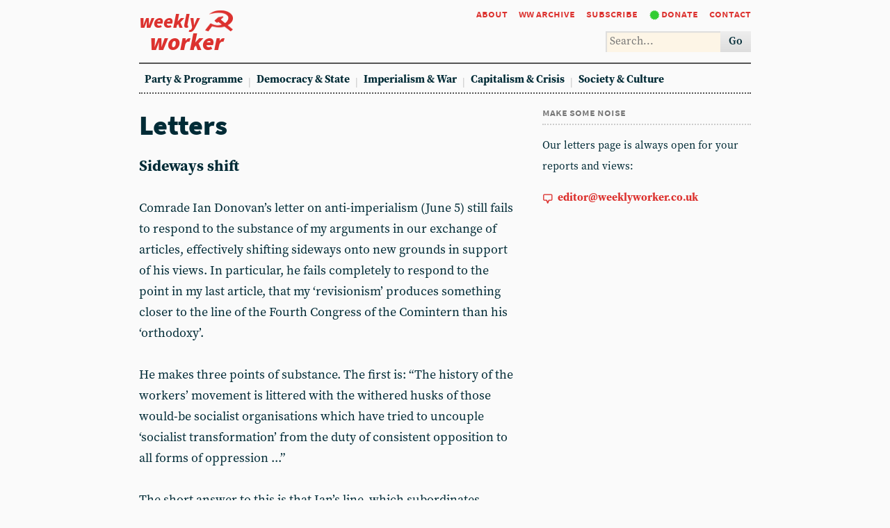

--- FILE ---
content_type: text/html; charset=utf-8
request_url: https://weeklyworker.co.uk/worker/1014/letters/
body_size: 15349
content:

<!DOCTYPE html>
<html>
    <head>
        <meta http-equiv="content-type" content="text/html; charset=UTF-8">
        <title>Letters - Weekly Worker</title>
        <meta name="keywords" content="cpgb, communism, marxism, socialism" />
        
        <meta name="description" content="A paper of Marxist polemic and Marxist unity" />
        
        <base href="" />
        <meta name="viewport" content="width=device-width,initial-scale=1">
        <meta name="viewport" content="width=device-width,initial-scale=1">
        <meta property="og:image" content="/assets/" />
	<link href="https://fonts.cdnfonts.com/css/tengwar-annatar" rel="stylesheet">
        <link rel="stylesheet" type="text/css" href="/static/style/fonts/heydings/heydings.css" />
        <link rel="stylesheet" type="text/css" href="/static/style/fonts/source-sans-pro/source-sans-pro.css" />
        <link rel="stylesheet" type="text/css" href="/static/style/fonts/source-serif-pro/source-serif-pro.css" />
        <link rel="stylesheet" type="text/css" href="/static/style/reset.css" />
        <link rel="stylesheet" type="text/css" href="/static/style/style-cachebust-1.css" />
        <link rel="stylesheet" type="text/css" href="/static/style/oneoffs.css" />
	<script src="https://app.termly.io/resource-blocker/68436f8b-4a80-491f-b326-b62a87fc669f?autoBlock=on"></script>
        <script src="/static/style/jquery-3.2.1.min.js" type="text/javascript"></script>
        <script src="/static/style/menus.js" type="text/javascript"></script>
        <link rel="shortcut icon" type="image/x-icon" href="/static/style/favicon.ico">
    </head>

    <body>
        
    <header>
<h1><a href="/" title="Home / Current Issue"><span>Weekly</span><img src="/static/style/hammer_sickle.png" /><span>Worker</span></a></h1>
<nav>
<a href="/worker/about/" title="About">About</a>
<a href="/worker/" title="Archive">WW archive</a>
<a href="/worker/subscribe/" title="Subscribe">Subscribe</a>
<a href="/worker/donate/" title="Donate">Donate</a>
<a href="/worker/contact/">Contact</a>
</nav>
<form id="search-form" name="search">
<input id="search-form-query" type="text">
<button>Go</button>
</form>
<nav>

<a href="/worker/categories/party-programme/">Party &amp; Programme</a>

<a href="/worker/categories/democracy-state/">Democracy &amp; State</a>

<a href="/worker/categories/imperialism-war/">Imperialism &amp; War</a>

<a href="/worker/categories/capitalism-crisis/">Capitalism &amp; Crisis</a>

<a href="/worker/categories/society-culture/">Society &amp; Culture</a>

</nav>
</header>


        <main>
            
<section>
    <h1>Letters</h1>    
        
            <h2>Sideways shift</h2>
            <p>Comrade Ian Donovan&rsquo;s letter on anti-imperialism (June 5) still fails to respond to the substance of my arguments in our exchange of articles, effectively shifting sideways onto new grounds in support of his views. In particular, he fails completely to respond to the point in my last article, that my &lsquo;revisionism&rsquo; produces something closer to the line of the Fourth Congress of the Comintern than his &lsquo;orthodoxy&rsquo;.</p>
<p>He makes three points of substance. The first is: &ldquo;The history of the workers&rsquo; movement is littered with the withered husks of those would-be socialist organisations which have tried to uncouple &lsquo;socialist transformation&rsquo; from the duty of consistent opposition to all forms of oppression ...&rdquo;</p>
<p>The short answer to this is that Ian&rsquo;s line, which subordinates working class political independence to support for various &lsquo;anti-imperialists&rsquo;, is no more than the line of orthodox Stalinism on the issue. (Here, as on the party question, the Spartacist tradition which Ian inherits was deeply infected by American Maoism.) The history of the 20thcentury is littered with the human corpses - literally millions of them - which this policy has produced, together with the destruction of mass communist parties: from Shanghai to Indonesia, to Iran and Iraq, and so on in a dismal list.</p>
<p>Ian&rsquo;s second point is an argument from Lenin&rsquo;s polemic against the &lsquo;imperialist economists&rsquo;, Bukharin, Pyatakov and Bosh (more accurately, a Luxemburgist-influenced trend), who argued against the slogan of national self-determination. Lenin responded that the proletariat must be &ldquo;schooled in the struggle for democracy&rdquo;.</p>
<p>That the proletariat must fight for political democracy is, of course, true. That this fight involves public opposition to imperialism and the subordination of one nation to another is also unequivocally true. That this requires subordination of the local workers&rsquo; movement to the local &lsquo;anti-imperialists&rsquo; or <em>a fortiori</em> to their tactics by &lsquo;public support&rsquo; does not in the least follow. The case of the supposedly &lsquo;anti-imperialist&rsquo; Iranian regime is perhaps the most obvious. Ian quotes the <em>Communist manifesto</em>: &ldquo;The communists disdain to conceal their views and aims.&rdquo; <em>De te fabula narratur</em>: it is Ian&rsquo;s policy which involves the communists &ldquo;concealing their views and aims&rdquo; and hiding behind nationalism, Islamism, or whatever.</p>
<p>Ian&rsquo;s third point of substance is that my argument that imperialism is a normal feature of capitalism, rather than a feature of capitalist decline, requires me either to reject Lenin&rsquo;s view that the imperialist powers were incapable of fighting progressive wars, or to reject Marx&rsquo;s view that the great powers during the period of the French Revolution and in his own time were capable of fighting progressive wars.</p>
<p>The supposed dilemma is a false one. Marx was perfectly capable of seeing that &ldquo;If money ... &lsquo;comes into the world with a congenital blood stain on one cheek&rsquo;, capital comes dripping from head to foot, from every pore, with blood and dirt&rdquo; (<em>Capital</em> Vol 1, chapter 31) and of commenting on the 1857 first Indian war of independence: &ldquo;However infamous the conduct of the sepoys, it is only the reflex, in a concentrated form, of England&rsquo;s own conduct in India, not only during the epoch of the foundation of her eastern empire, but even during the last 10 years of a long-settled rule. To characterise that rule, it suffices to say that torture formed an organic institution of its financial policy. There is something in human history like retribution; and it is a rule of historical retribution that its instrument be forged not by the offended, but by the offender himself &ldquo;(<em>New York Daily Tribune</em> September 4 1857). More in Kevin Anderson&rsquo;s <em>Marx at the margins</em> (2010).</p>
<p>That said, Ian quotes Marx&rsquo;s 1870 claim that Bismarck was fighting a &ldquo;war of defence&rdquo; against France, and his celebration of Napoleon I&rsquo;s conquests as continuing the French revolution abroad. For the Franco-Prussian war it is quite clear that the German defencism of Marx and Engels was wrong, and the refusal of Liebknecht and Bebel to support the war was right. Marx and Engels could certainly be simply wrong on such questions: I should not need to remark on the very notorious &ldquo;non-historic nations&rdquo; crap from the late 1840s and early 1850s. The conquests of Napoleon I are also a great deal more ambiguous than Marx made them appear in 1852, in order to make a rhetorical contrast at the expense of Napoleon&rsquo;s nephew, Louis Bonaparte - witness the ease with which the British were able to raise up mass, conservative, nationalist movements against them in Spain, Germany and elsewhere.</p>
<p>More generally, revolutionary politics - politics which aims for the overthrow of the state order, in order to &ldquo;set free the elements of the new society with which old collapsing bourgeois society itself is pregnant&rdquo; - requires willingness in an appropriate case to be defeatist in wars. This was as true in 1640, when leaders of the English parliamentary opposition supported a Scots invasion of England, and 1688, when British oppositionists called for and supported a Dutch invasion, as it was in 1870-71, when Liebknecht and Bebel marked themselves out as uncompromising opponents of the kaiser regime by their opposition to the war; or - on the other side - in 1914, when the Social Democratic Party of Germany&rsquo;s collapse on the war question led inexorably to the Burgfrieden agreement to suspend the class struggle (from the workers&rsquo; side only!) for the duration of the war. It does not depend on Lenin&rsquo;s reasoning on the issue.</p>
            <p><strong>Mike Macnair</strong>
                <br />Oxford
            </p>

	
            <h2>Unsourced</h2>
            <p>Although one can discuss whether the rate of return on capital calculated by Thomas Piketty is based on the most relevant definitions, the figures that Michael Roberts uses to back up the claim of a long-term drop in the rate of profit seem to my inexpert eye (I was trained as a physicist, not an economist) to be much more clearly problematic (&lsquo;Unpicking Piketty&rsquo;, June 5).</p>
<p>Roberts explains that he prefers a much narrower definition of capital than Piketty, but he does not explain that his sources (the extended Penn world tables and the various national sources collated by Esteban Maito) use this definition when estimating the amount of capital present in an economy, but use a notion of profit (total production minus wages) which can only correspond to an even broader definition of capital than Piketty&rsquo;s. Among other things, this means that land rent is counted as profit, but land is not counted as capital, arbitrarily making agrarian economies appear more dynamic than industrial ones.</p>
<p>In this respect, it is interesting that Maito gives rates of profits for the United States which seem to show no particular upwards or downwards trend, at least since the start of his data in 1865 - coincidentally the end of the civil war, which (among other things) ruined most of the country&rsquo;s truly large landowners. If this left the country with a seemingly derisory rate of profit (at least by the standards of the time), this did not keep American industrial capitalists from becoming the world&rsquo;s richest and most powerful.</p>
            <p><strong>Rafael G</strong>
                <br />Rome
            </p>

	
            <h2>Capital error</h2>
            <p>Michael Roberts says: &ldquo;Thus the circuit of capital, for Marx, is M-C&hellip;P&hellip;C&rsquo; to M&rsquo;.&rdquo; This is wrong, but a common mistake. In fact, in <em>Capital</em> Vol 2, in chapters 1 to 4, Marx goes into great detail to demonstrate that the circuit of industrial capital is a fusion of the circuits of capital in its three forms - money, productive and commodity. He also goes into considerable detail to show that the above circuit within this context is only the circuit of newly invested money capital. In chapter 1, Marx writes:</p>
<p>&ldquo;M...M&rsquo; becomes a special form of the industrial capital circuit when newly active capital is first advanced in the form of money and then withdrawn in the same form, either in passing from one branch of industry to another or in retiring industrial capital from a business ... M...M&rsquo; may be the first circuit of a certain capital; it may be the last; it may be regarded as the form of the total social capital; it is the form of capital that is newly invested, either as capital recently accumulated in the form of money or as some old capital which is entirely transformed into money for the purpose of transfer from one branch of industry to another&rdquo; (p61).</p>
<p>As Marx goes on to demonstrate, for already functioning capital the circuit is rather P...C&rsquo;-M&rsquo;. M-C...P. That is, the circuit begins with the existing productive capital (means of production and labour-power), which engages in production, and thereby creates surplus value. The surplus value has already been produced at the stage of C, and is merely realised in money form when the commodities are sold. But, for already functioning capital, M&rsquo; is not the culmination of this cycle. It is only a transient moment within it. The cycle of this already functioning capital does not close until such time as the realised money capital has been thrown back into circulation to once more buy productive capital, to reproduce that consumed at the commencement of the cycle.</p>
<p>As Marx says in <em>Capital</em> Vol 3, chapter 24, &ldquo;In the reproduction process of capital, the money form is but transient - a mere point of transit.&rdquo;</p>
<p>In other words, once money capital has been invested to buy productive capital, it ceases being the starting point of the circuit. The requirement of this actually functioning capital is that it must continue to function as capital, and to do so the consumed productive capital must be reproduced. If a capital is established producing yarn, for example, to continue to function as such a capital, cotton must be continually bought, alongside labour-power to spin it, machines must be repaired and replaced and so on. The significance is that this productive capital, as Marx sets out, must have both a qualitative and quantitative relation to itself, whilst the money capital has only a qualitative relation to itself. The productive capital has a qualitative relation to itself, in that the reproduction process requires that the use-values consumed in production are reproduced in the shape of the same type of use-value. If the reproduction process results not in the reproduction of cotton or cotton spinners, but in wood and joiners, then clearly the capital has not been reproduced. But, similarly, if 100 kilos of cotton was consumed in the production process, and was spun by 10 workers, then if the reproduction process results in only 80 kilos of cotton and eight workers, the capital has not been reproduced quantitatively.</p>
<p>That is not the case with money capital. It only has to have a qualitative relation to itself within this circuit - ie, money capital is reproduced as money capital - but the quantity of this money capital could be different, for the simple reason that within the process of reproduction the value of the productive capital itself might have changed. &pound;100 may be advanced to buy cotton at its value, for example, but if during the production process, prior to the yarn being sold, the value of cotton falls to &pound;80, then it is only this value, not the &pound;100 of money originally advanced, that has to be reproduced. The same is true where the value of fixed capital falls due to moral depreciation. In this case, only &pound;80 of value of cotton is transferred into the final product, and realised as money capital, but this &pound;80 is enough to ensure the reproduction of the 100 kilos of cotton, at its new lower value.</p>
<p>The failure to understand this principle is a problem of historic pricing, as opposed to reproduction cost valuation. But Marx&rsquo;s position on this is clear and he goes on to say in chapter 24:</p>
<p>&ldquo;Aside from all accidental interference, a large part of available capital is constantly more or less depreciated in the course of the reproduction process, because the value of commodities is not determined by the labour time originally expended in their production, but by the labour time expended in their reproduction, and this decreases continually owing to the development of the social productivity of labour. On a higher level of social productivity, all available capital appears, for this reason, to be the result of a relatively short period of reproduction, instead of a long process of accumulation of capital.&rdquo;</p>
<p>This fundamental aspect of Marx&rsquo;s theory that the value of commodities, including those that comprise the productive capital, is determined by their current reproduction cost, rather than their historic cost (or the labour time previously embodied in their production), is also spelled out by Marx where he discusses this as the basis upon which the rate of profit should be calculated. So he writes:</p>
<p>&ldquo;The rate of profit must be calculated by measuring the mass of produced and realised surplus value not only in relation to the consumed portion of capital reappearing in the commodities, but also to this part plus that portion of unconsumed but applied capital which continues to operate in production. However, the mass of profit cannot be equal to anything but the mass of profit, or surplus value, contained in the commodities themselves, and to be realised by their sale&rdquo; (<em>Capital</em> Vol 3, chapter 13).</p>
<p>It&rsquo;s wrong therefore to describe M-C...P...C&rsquo;-M&rsquo; as the circuit of capital, because it is only the circuit of newly invested money capital. Newly invested money capital is a small portion of the total accumulated invested capital. Even the newly invested money capital arising from accumulation of surplus value represents a small proportion of the total accumulated capital and, as soon as it is invested, itself adds to the total mass of already functioning capital.</p>
            <p><strong>Arthur Bough</strong>
                <br />email
            </p>

	
            <h2>Bulldoze them</h2>
            <p>In recent weeks there has been some debate as to whether believers can be members of the party or not. That is for CPGB members to decide. However, the CPGB is not the only group involved in revolution.</p>
<p>As a revolutionary socialist, I think that people who believe in god should be forewarned that all religious buildings after the revolution will be bulldozed and replaced with hospitals and decent housing for the working class.</p>
<p>The problem with god and religion is that it goes hand in hand with capitalism (in god we trust - and the US dollar) and monarchy, thus making god an enemy of the people. Even the Vicar of Rome does not really believe in god&rsquo;s existence, as is proved by his lack of faith as he travels around in his bulletproof vehicle.</p>
<p>Religions create division even within the same religion, let alone between Christians, Muslims and Jews and others. Let&rsquo;s leave this superstition where it should be - in the distant past. Let&rsquo;s get on with the job in hand and get rid of this rotten system.</p>
<p>Now, if you can excuse me, I am off to start my present list ready to send to Father Christmas.</p>
            <p><strong>Tony Roberts</strong>
                <br />email
            </p>

	
            <h2>Don&#39;t cry</h2>
            <p>A worker who had voted for the UK Independence Party on May 22 was interviewed on BBC and made this profound contribution to political discourse: &ldquo;There are too many of them&rdquo;, he said.</p>
<p>He did not mean too many rich people exploiting workers to get richer. He meant too many immigrants. Blame-game politics is in fashion. Ukip gets votes and moves towards a position which could produce the nightmare of a Tory-Ukip coalition in 2015 - sooner if the Liberal Democrats bolt from the current coalition. This is a real danger.</p>
<p>It is as if there had never been a Labour government setting up a welfare state, never been trade unions, never been a World War II, in which Nazism moved from blame-game politics to mass extermination.</p>
<p>Labour has let us down. But Labour and all of us have a problem if a sizable minority, if not a majority, are so backward politically that they cannot grasp simple facts - such as rich people forming new political parties don&rsquo;t benefit poorer people. They do benefit their own class. What we need is politics where working people - employed, jobless, retired or on disability - benefit. We face a situation where sizable numbers of our population are either urban kulaks or lumpenised workers.</p>
<p>On polling day I rounded up some pensioner neighbours who had not voted for years, and we all voted Labour. Originally I intended to vote Green, but realised that this is a luxury I could not afford. As for the left-nationalist No2EU, thankfully their pathetic support did not split the anti-racist vote to any dangerous extent.</p>
<p>Racist, chauvinistic and xenophobic ideas have infected many people who do want to save the NHS, do want an end to low wages, but don&rsquo;t see any connection with these desirable things and voting. Voting for the Labour Party as it is now was not to endorse their lack of politics, but an effort to maximise their vote. Had Labour not stood, I would have voted for the Lib Dems (if out of the coalition) or Green, who are not racist and pro-NHS and pro-publicly owned railways.</p>
<p>The hope now, no matter how forlorn, is Labour adopting the living wage and a public ownership policy in fighting the right.</p>
<p>Reaction triumphed, but it has before. So don&rsquo;t cry - just fight back. Avoid any politics which divide our side.</p>
            <p><strong>Rob Jameson</strong>
                <br />North Yorkshire
            </p>

	
            <h2>Ours</h2>
            <p>I responded to Frank Grafton&rsquo;s article, &lsquo;Is it <em>our </em>industry?&rsquo;, when it first appeared in 1984. Its republication under the headline, &lsquo;Countering illusions&rsquo; (June 5), illustrates that it has lost none of its arrogance and pomposity in 30 years.</p>
<p>Grafton homes in on the miners&rsquo; use of the word &lsquo;our&rsquo;, as in &lsquo;our industry&rsquo;, and gives to it meanings which none of us ascribed to it then or now. Why he thought he could lecture the men in the pits as to their actual relationship to the industry and not some foolish illusion they had developed takes some delusion in his own powers of perception as well as our apparent social stupidity.</p>
<p>It&rsquo;s actually quite simple. We tended to live in National Coal Board houses. Many were born in them, some died in them, families were raised in them. Through tears and happiness, we called them our houses. Because that&rsquo;s where we lived, because our occupation of them made them ours. It really didn&rsquo;t need some smart Alec to point out, &lsquo;Well, actually, it&rsquo;s not your house. It&rsquo;s the NCB&rsquo;s&rsquo;.</p>
<p>Similarly, the coal industry was ours because we worked in it generation on generation. Toil, blood and sometimes deaths, we invested our labour. We regarded the coal as the property of the people (yes, yes, the working people, of course). We regarded the work we did as a service to the community and the class. We believed the industry, lock, stock and barrel, ought to have been under our control and that had been our aspiration for centuries. This is what we meant by &lsquo;our industry&rsquo;. Why does Grafton need to explain to coal miners why the nationalisation we got in 1947 wasn&rsquo;t the workers&rsquo; control we aspired to, as part of the socialism we sought? He thinks we didn&rsquo;t know we were sold far short?</p>
<p>But nationalisation was a different world from the murderous indifference and profit-grubbing of the owners. As conceded by your editorial comment, it hadn&rsquo;t been simply a cynical exercise, but a response to the strength of the National Union of Mineworkers. Both of those things ensured a steadily rising standard of safety and improving conditions, until the advent of Callaghan&rsquo;s social-contract &lsquo;area incentive scheme&rsquo;, which then marks a sudden fall in safety standards in the mad dash for money and bonuses.</p>
<p>There is, however, no comparison to the private mines before and now. After nationalisation, with weakened union presence, safety fell dramatically. So, no, the nationalisation we got wasn&rsquo;t what we wanted, but was an undeniable massive improvement in terms and conditions.</p>
<p>Grafton next goes on to lecture us on the nature of the NUM collaborative bureaucracy, which, for 22 years following nationalisation, tied us to the whims of the government and NCB, as if we didn&rsquo;t know. Who does he think broke that old guard? Who does he think changed the political completion of the union and fought the outright battles of 1969, 72 and 74? The same men who were already three months into the greatest labour dispute of the 20th century at the time Grafton thought we were in need of instruction.</p>
<p>Amazingly, he then lectures us about our sectionalism! Miners who blacked steel, and stood on picket lines with steelworkers and saw hundreds arrested. Miners who successively struck work in strikes for the NHS workers. Miners who picketed and bled at Grunwick, Stockport, Warrington and Wapping for process workers and printers. We repeatedly said that the 1984-85 strike wasn&rsquo;t just about the miners, but the survival of combative unions and preservation of the manufacturing base, on which many of them rested. To blame us for the treachery of key unions and the back-stabbing of the TUC bureaucracy in selling us out takes a particularly bent vision, not to mention bastard cheek!</p>
<p>Faced with the arrant arrogance of such saviours from on high as Grafton, was it any wonder the miners stuck to their union as having a better grip on the world than the numerous bands of Moses, with their self-perceived words of god?</p>
            <p><strong>David Douglass</strong>
                <br />NUM
            </p>

	
            <h2>British Mafiosi</h2>
            <p>At the recent Left Unity national council, notice was given of a new tendency being set up under the name &lsquo;Scottish Republic Yes&rsquo;. Most of the 50 supporters live in England, but we hope to get more support from Scottish LU members. I hope one of the roles of this new LU tendency will be to help the left in Scotland combat any manifestation of anti-English racism, not least by showing in practice solidarity and by building a united front between the progressive section of the English and Scottish working class.</p>
<p>Suppose you look out and see your garden shed burning down. Next day two shady-looking characters come to the door and warn you about the dangers of crime in the area and offer to &lsquo;protect&rsquo; you for a &lsquo;small&rsquo; fee. Something similar happens when George Galloway or Sandy McBurney visit your town and offer to protect you from anti-English racism for the price of a &lsquo;no&rsquo; vote.</p>
<p>We have to confront the darker side of the struggle for democracy. Racism and chauvinism exist in the thoughts, attitudes and actions of people across the UK. Given the bloody history of the British empire, how could it be otherwise? Of course, the ethnic and religious composition of the UK population varies from the Irish in Glasgow to Muslims in Bradford or Jewish people in north London, etc. In Scotland there are 400,000 English people.</p>
<p>The real danger is not the existence of social prejudices, which the left has a proud history of combating. It is the exploitation or the stoking up of such prejudices for political ends. Politicians and parties play the &lsquo;race card&rsquo; to win power or maintain the status quo, as with Ukip. Today the big danger lies with the British unionist Mafiosi playing the anti-English race card in Scotland. Stirring up fears of anti-English racism could deliver up to 400,000 &lsquo;no&rsquo; votes.</p>
<p>Crime is about motive. If the gap between &lsquo;yes&rsquo; and &lsquo;no&rsquo; narrows, there is every reason for the ruling class to throw in the race card. It will damage the Scottish National Party and drive a wedge between the English and Scottish left. The British ruling class have billions to be protected. They have many ways to stir it up and much skill and practice from empire days. They have the secret role of the security services, the mouthpiece of the BBC and all the rightwing press. People like Jeremy Paxman and left unionists like George Galloway and Greg Philo may or may not be innocent dupes in this game.</p>
<p>The closer the contest becomes, the more desperate the unionist Mafioso will become. For all we know, some MI5-sponsored &lsquo;tartan army&rsquo; is planning to burn down a few garden sheds. The British ruling class has two sides. One is the nice face, like some godfather protecting the &lsquo;one big happy family&rsquo;. The other is the nasty face of &lsquo;Project Fear&rsquo;. Add to the list of disasters threatening Scotland if a majority vote &lsquo;yes&rsquo; - no currency union, expulsion from the EU, capital flight and job destruction - now the spectre of anti-English racism.</p>
<p>The answer is to build an international united front between the Scottish, English, Welsh and Irish working class movements. England, with by far the largest working class, is the key. The idea that the left in England should sit on the fence, pretend to be neutral or preen like &lsquo;catwalk communists&rsquo; must be combated. The neutrals aren&rsquo;t neutral. They are soft unionists, who lack the courage to say &lsquo;no&rsquo;. They may think they are hiding in some political safe space. In fact, they are sinking in the bog that surrounds and protects the unionist citadel built around HM treasury and the Bank of England.</p>
            <p><strong>Steve Freeman</strong>
                <br />email
            </p>

	
            <h2>Thornett shocked</h2>
            <p>On June 7, the &lsquo;Ecosocialism&rsquo; conference sponsored by Socialist Resistance and RS21 took place in London. The workshops covered everything from Marxism and ecology to transport and fracking. Approximately 100 people attended the event - enough to nearly fill the main conference room at the School of Oriental and African Studies.</p>
<p>The opening plenary featured Green Party leader Natalie Bennett, who called for renationalisation of the railways, a citizen&rsquo;s income and support for a proposal from the New Economics Foundation to work towards a 21-hour working week. Also speaking was Alan Thornett of Socialist Resistance, who said the left had failed to recognise the environmental crisis because it had adapted to productivist language. As a former car plant worker, he never questioned the &ldquo;weapons of mass pollution&rdquo; he was helping to produce. He said SR was among the first to take up the environmental question by adopting &ldquo;ecosocialism&rdquo;, which was a fundamental part of its political identity. Ecosocialism aimed to build a society based on equality and sustainability and where use values take priority over exchange values. But things cannot wait for socialism - people cannot continue to live as they currently do: there are just too many things.</p>
<p>&Ouml;zlem Onaran, also of SR, said in one of the workshops that capitalism needs crisis - even an ecological crisis. However, this, she said, was &ldquo;bad capitalism&rdquo;. There is also &ldquo;good capitalism&rdquo;, such as initiatives like the Green New Deal, where capitalism uses the state to save itself from itself. But the real alternative was ecosocialism, where we do not rely on growth and we have a policy of full employment, equality and sustainability. But to me it sounded very similar to Keynesianism.</p>
<p>In the discussion that followed, I argued that if the working class is feeling the effects of the climate crisis more than anyone else then the answer is to get organised, and put forward our maximum demands - that should be our &ldquo;exit strategy&rdquo;, which comrade Thornett had said we do not have. I also wondered why Left Unity had voted down a shorter working week when several speakers here had proposed it in the opening plenary. In reply, &Ouml;zlem said that we can sell on the doorstep public money for public investment, wealth transfers and inheritance tax, but we cannot sell a maximalist programme. And we cannot work those shorter hours because, of course, there is all the work needed doing to build up the housing stock and so on. The answer appears to be to appeal to what the voters out there want and what is currently achievable under the capitalist system. She was definitely not proposing an imaginative programme for what we actually need to resolve the climate crisis and ameliorate the effects it has on those least able to adapt.</p>
<p>The most interesting session for me was a workshop called &lsquo;Revolution and alternatives&rsquo;, because it veered off into talk about left unity (as opposed to Left Unity). There were calls to build a united left which is not explicitly socialist and one contributor asked why, if we can agree on environmentalism, we can&rsquo;t agree on everything else. Someone else said we should look to movements such as UK Uncut - protests won&rsquo;t come from us; they will come from somewhere else. But Alan Thornett said he was shocked by these comments from people on the left, since they disparaged the possibility of unity. He added that this conference had been organised by several groups and there was no reason why these groups could not work together at a higher level - the subtext being the ongoing regroupment talks.</p>
<p>The final plenary had an atmosphere of impending doom, as if the climate crisis was just about to crash through the windows of the conference hall. Jonathan Neale of RS21 wrapped up the day, and I almost thought he was going to break down in tears after he had talked about a personal experience that demonstrated for him the power of solidarity. It was a mixed closing speech, calling for a big public works programmes and the cutting of carbon emissions, and bemoaning the failure of the left to develop a vision for an alternative.</p>
<p>There was a comradely atmosphere, and all the speakers were no doubt sincere and committed in their proposals. But there is much to learn about how the left can tackle climate change - we need to unite on the basis of Marxism, not Keynesianism or ecosocialism.</p>
            <p><strong>Simon Wells</strong>
                <br />London
            </p>

	
</section>

            
<aside>
<h5>Make some noise</h5>
<p>Our letters page is always open for your reports and views:</p>
<p><strong><a href="mailto:editor@weeklyworker.co.uk" title="Contact">editor@weeklyworker.co.uk</a></strong></p>
</aside>

            
        </main>
    </body>

    <script charset="utf-8">
        $('#search-form').submit(function (e) {
            e.preventDefault();
            var value = $('#search-form-query').val();
            var q = 'site:weeklyworker.co.uk+' + encodeURIComponent(value);
            window.open('https://google.com/search?q=' + q, '_blank');
        });
    </script>
    <!-- Google tag (gtag.js) -->
    <script async src="https://www.googletagmanager.com/gtag/js?id=G-N1H3JY8QLZ"></script>
    <script>
	    window.dataLayer = window.dataLayer || [];
	    function gtag(){dataLayer.push(arguments);}
	    gtag('js', new Date());

	    gtag('config', 'G-N1H3JY8QLZ');
    </script>
</html>


--- FILE ---
content_type: text/css
request_url: https://weeklyworker.co.uk/static/style/reset.css
body_size: 613
content:
* {
	-webkit-box-sizing: border-box;
	-moz-box-sizing: border-box;
	box-sizing: border-box;
	margin: 0 0;
	padding: 0 0;
}

html {
	overflow-y: scroll;
}

img, object, embed {
	max-width: 100%;
}

p, a {
	overflow-wrap: break-word;
	word-wrap: break-word;
	word-break: break-word;
}

a img {
border: 0px none;
}

sup {
	vertical-align: top;
}
sub {
	vertical-align: bottom;
}

/* Webkit browsers add a 2px margin outside the chrome of form elements */
button, input, select, textarea {
	margin: 0;
}

form, input {
	appearance: none;
	-webkit-appearance: none;
	-moz-appearance: none;
}

input, button {
	border: 0 none;
}

/* Make buttons play nice in IE */
button, input[type=button] {
	width: auto; overflow: visible;
}
 
/* Scale images in IE7 more attractively */
.ie7 img {
	-ms-interpolation-mode: bicubic;
}

/* Correct 'block' display not defined in IE 6/7/8/9 and Firefox 3, AND display images, iframes and audio elements */

article, aside, details, figcaption, figure, footer, header, hgroup, main, nav, section, summary, img, iframe, audio {
	display: block;
}

/* Make iframes and audio elements responsive */

iframe, audio {
	width: 100%;
}